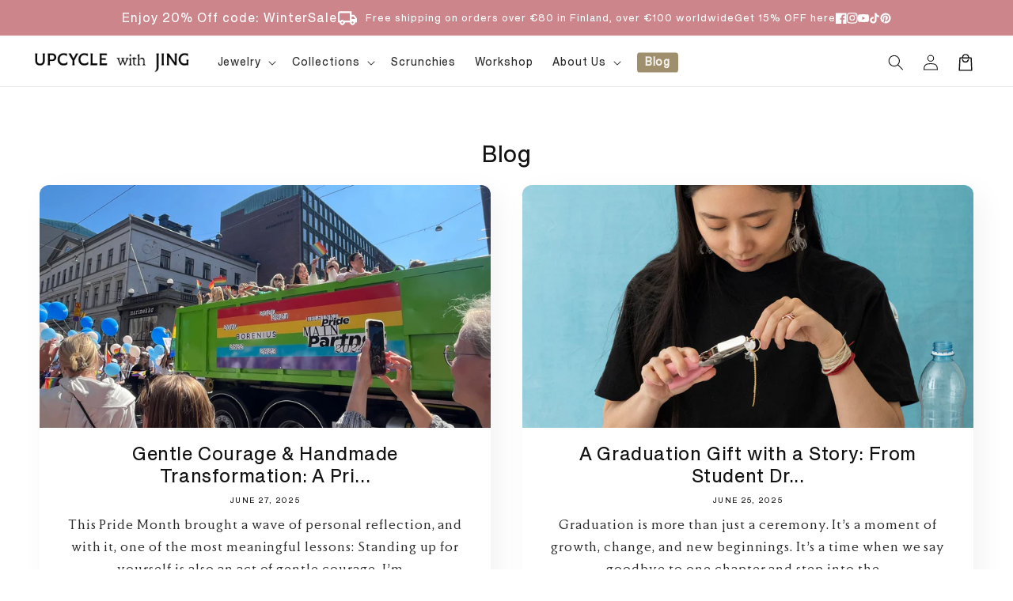

--- FILE ---
content_type: text/css
request_url: https://upcyclewithjing.com/cdn/shop/t/35/assets/section-main-blog.css?v=126675391260444674411756642235
body_size: -303
content:
.blog-articles{display:grid;grid-gap:1rem;column-gap:var(--grid-mobile-horizontal-spacing);row-gap:var(--grid-mobile-vertical-spacing)}.blog-articles .card-wrapper{width:100%}@media screen and (min-width: 750px){.blog-articles{grid-template-columns:1fr 1fr;column-gap:var(--grid-desktop-horizontal-spacing);row-gap:var(--grid-desktop-vertical-spacing)}.blog-articles--collage>*:nth-child(3n+1),.blog-articles--collage>*:nth-child(3n+2):last-child{grid-column:span 2;text-align:center}.blog-articles--collage>*:nth-child(3n+1) .card,.blog-articles--collage>*:nth-child(3n+2):last-child .card{text-align:center}.blog-articles--collage>*:nth-child(3n+1) .article-card__image--small .ratio:before,.blog-articles--collage>*:nth-child(3n+2):last-child .article-card__image--small .ratio:before{padding-bottom:22rem}.blog-articles--collage>*:nth-child(3n+1) .article-card__image--medium .ratio:before,.blog-articles--collage>*:nth-child(3n+2):last-child .article-card__image--medium .ratio:before{padding-bottom:44rem}.blog-articles--collage>*:nth-child(3n+1) .article-card__image--large .ratio:before,.blog-articles--collage>*:nth-child(3n+2):last-child .article-card__image--large .ratio:before{padding-bottom:66rem}}@media screen and (min-width: 990px){.blog-articles--collage>*:nth-child(3n+1) .article-card__image--small .ratio .ratio:before,.blog-articles--collage>*:nth-child(3n+2):last-child .article-card__image--small .ratio .ratio:before{padding-bottom:27.5rem}.blog-articles--collage>*:nth-child(3n+1) .article-card__image--medium .ratio:before,.blog-articles--collage>*:nth-child(3n+2):last-child .article-card__image--medium .ratio:before{padding-bottom:55rem}.blog-articles--collage>*:nth-child(3n+1) .article-card__image--large .ratio:before,.blog-articles--collage>*:nth-child(3n+2):last-child .article-card__image--large .ratio:before{padding-bottom:82.5rem}}
/*# sourceMappingURL=/cdn/shop/t/35/assets/section-main-blog.css.map?v=126675391260444674411756642235 */
